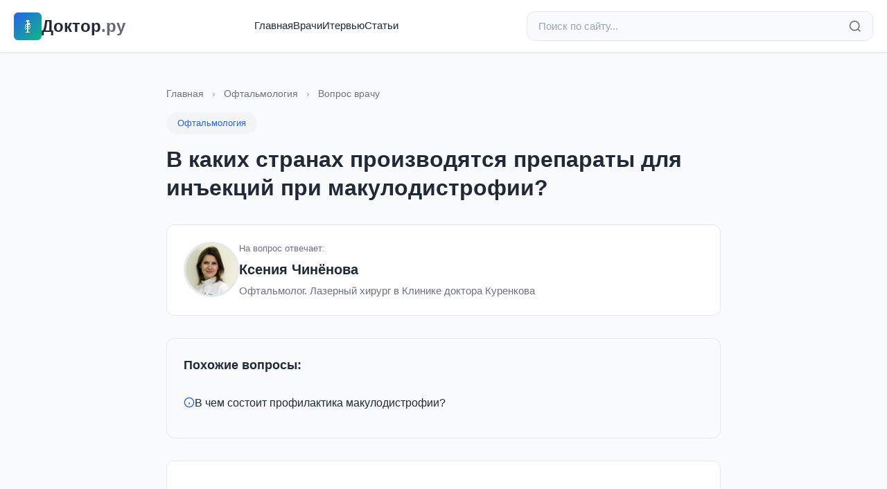

--- FILE ---
content_type: text/html; charset=utf-8
request_url: http://doctor.ru/question/9724/
body_size: 18107
content:
<!DOCTYPE html>
<html lang="ru">
<head>
  <meta charset="utf-8">
  <title>В каких странах производятся препараты для инъекций при макулодистрофии?</title>

    <meta name="description" content="Швейцария, США.">
  
  <meta http-equiv="X-UA-Compatible" content="IE=edge">
  <meta name="viewport" content="width=device-width, initial-scale=1, maximum-scale=5">

    <meta property="og:type" content="article">
  <meta property="og:title" content="В каких странах производятся препараты для инъекций при макулодистрофии?">
  <meta property="og:url" content="https://doctor.ru/question/9724/">
  <meta property="og:site_name" content="Doctor.ru">
    <meta property="og:image" content="https://doctor.ru/uploads/guest_pic/2016/11/28/b4f91326696ef9cd08aabbb8672c25c0.jpg">
      <meta property="og:description" content="Швейцария, США.">
  
  <meta name="yandex-verification" content="483babc5d94ee5f2">
  <meta name="verify-admitad" content="360c15ba67">

    <link rel="stylesheet" href="/css/modern.css?v=1">

    <script>
    window.yaContextCb = window.yaContextCb || []
  </script>
  <script src="https://yandex.ru/ads/system/context.js" async></script>
</head>

<body data-value="">
  
  <!--LiveInternet counter-->
  <script type="text/javascript">
    new Image().src = "//counter.yadro.ru/hit?r" +
      escape(document.referrer) + ((typeof(screen) == "undefined") ? "" :
        ";s" + screen.width + "*" + screen.height + "*" + (screen.colorDepth ?
          screen.colorDepth : screen.pixelDepth)) + ";u" + escape(document.URL) +
      ";h" + escape(document.title.substring(0, 80)) +
      ";" + Math.random();
  </script>
  <!--/LiveInternet-->

  <!-- Yandex.Metrika counter -->
  <script type="text/javascript">
    (function(d, w, c) {
      (w[c] = w[c] || []).push(function() {
        try {
          w.yaCounter42510819 = new Ya.Metrika({
            id: 42510819,
            clickmap: true,
            trackLinks: true,
            accurateTrackBounce: true,
            webvisor: true
          });
        } catch (e) {}
      });
      var n = d.getElementsByTagName("script")[0],
        s = d.createElement("script"),
        f = function() { n.parentNode.insertBefore(s, n); };
      s.type = "text/javascript";
      s.async = true;
      s.src = "https://mc.yandex.ru/metrika/watch.js";
      if (w.opera == "[object Opera]") {
        d.addEventListener("DOMContentLoaded", f, false);
      } else { f(); }
    })(document, window, "yandex_metrika_callbacks");
  </script>
  <noscript>
    <div><img src="https://mc.yandex.ru/watch/42510819" style="position:absolute; left:-9999px;" alt="" /></div>
  </noscript>
  <!-- /Yandex.Metrika counter -->
  

    <header class="header">
    <div class="header-container">
      <div class="header-top">
        <a href="/" class="logo">
          <div class="logo-icon">
            <svg width="24" height="24" viewBox="0 0 24 24" fill="currentColor" style="image-rendering: pixelated; image-rendering: crisp-edges;">
                                          <rect x="11" y="3" width="2" height="18" fill="currentColor"/>

                            <rect x="10" y="3" width="4" height="1" fill="currentColor"/>
              <rect x="9" y="4" width="6" height="1" fill="currentColor"/>

                                          <rect x="13" y="7" width="2" height="2" fill="currentColor"/>
              <rect x="15" y="8" width="1" height="1" fill="currentColor"/>

                            <rect x="9" y="9" width="2" height="1" fill="currentColor"/>
              <rect x="13" y="9" width="2" height="1" fill="currentColor"/>

              <rect x="8" y="10" width="1" height="2" fill="currentColor"/>
              <rect x="15" y="10" width="1" height="2" fill="currentColor"/>

              <rect x="9" y="12" width="2" height="1" fill="currentColor"/>
              <rect x="13" y="12" width="2" height="1" fill="currentColor"/>

              <rect x="8" y="13" width="1" height="2" fill="currentColor"/>
              <rect x="15" y="13" width="1" height="2" fill="currentColor"/>

              <rect x="9" y="15" width="2" height="1" fill="currentColor"/>
              <rect x="13" y="15" width="2" height="1" fill="currentColor"/>

                            <rect x="8" y="16" width="1" height="1" fill="currentColor"/>

                            <rect x="9" y="20" width="6" height="1" fill="currentColor"/>
            </svg>
          </div>
          <span>Доктор<span style="opacity:0.7">.ру</span></span>
        </a>

        <nav class="nav">
          <a href="/">Главная</a>
          <a href="/doctors">Врачи</a>
          <a href="/articles">Итервью</a>
          <a href="/pub">Статьи</a>
        </nav>

        <form action="/search" method="get" class="search-bar">
          <input
            type="search"
            name="search"
            class="search-input"
            placeholder="Поиск по сайту..."
            value=""
          >
          <button type="submit" class="search-btn" aria-label="Найти">
            <svg width="20" height="20" viewBox="0 0 24 24" fill="none" stroke="currentColor" stroke-width="2">
              <circle cx="11" cy="11" r="8"/>
              <path d="m21 21-4.35-4.35"/>
            </svg>
          </button>
        </form>

        <button class="mobile-menu-btn" aria-label="Меню">
          <svg width="24" height="24" viewBox="0 0 24 24" fill="none" stroke="currentColor" stroke-width="2">
            <line x1="3" y1="12" x2="21" y2="12"/>
            <line x1="3" y1="6" x2="21" y2="6"/>
            <line x1="3" y1="18" x2="21" y2="18"/>
          </svg>
        </button>
      </div>

      <div class="mobile-nav" id="mobileNav">
        <ul>
          <li><a href="/">Главная</a></li>
          <li><a href="/doctors">Врачи</a></li>
          <li><a href="/articles">Интервью</a></li>
          <li><a href="/pub">Статьи</a></li>
        </ul>
      </div>
    </div>
  </header>
<div class="container content-wrapper">
  <div class="question-page" itemscope itemtype="http://schema.org/Question">
        <div class="breadcrumb">
      <a href="/">Главная</a>
      <span class="breadcrumb-separator">›</span>
            <a href="/cat/31/">Офтальмология</a>
      <span class="breadcrumb-separator">›</span>
            <span>Вопрос врачу</span>
    </div>

        <div class="question-header">
            <a href="/cat/31/" class="question-category-badge">
        Офтальмология
      </a>
            <h1 class="question-title" itemprop="name">
        В каких странах производятся препараты для инъекций при макулодистрофии?
      </h1>
    </div>

            <div class="doctor-card" itemprop="author" itemscope itemtype="http://schema.org/Person">
      <a href="/dossier/5030/" class="doctor-avatar">
                <img src="/uploads/guest_pic/2016/11/28/b4f91326696ef9cd08aabbb8672c25c0.jpg" alt="Ксения Чинёнова" itemprop="image">
              </a>
      <div class="doctor-info">
        <div class="doctor-label">На вопрос отвечает:</div>
        <div class="doctor-name">
          <a href="/dossier/5030/" itemprop="name">
            Ксения Чинёнова
          </a>
        </div>
                <div class="doctor-position">Офтальмолог. Лазерный хирург в Клинике доктора Куренкова</div>
              </div>
    </div>
    
            <div class="related-questions">
      <div class="related-title">Похожие вопросы:</div>
      <ul class="related-list">
                        <li>
          <a href="/question/9725/">
            <span class="related-icon">
              <svg width="16" height="16" viewBox="0 0 24 24" fill="none" stroke="currentColor" stroke-width="2">
                <circle cx="12" cy="12" r="10"/>
                <path d="M12 16v-4M12 8h.01"/>
              </svg>
            </span>
            <span>В чем состоит профилактика макулодистрофии?</span>
          </a>
        </li>
                      </ul>
    </div>
    
        <div class="answer-content" itemprop="suggestedAnswer acceptedAnswer" itemscope itemtype="http://schema.org/Answer">
      <div itemprop="text">
        <p></p>
<p>
<p>Швейцария, США. Швейцарский препарат &laquo;Луцентис&raquo; имеет довольно приемлемую цену, но он запрещен к применению. Есть препарат &laquo;Авастин&raquo;, &laquo;Элия&raquo;. Институт Гельмгольца изучал действие &laquo;Авастина&raquo; на это заболевание, потому что этот препарат является анти-VEGF-препаратом, и очень похож по своей структуре на &laquo;Луцентис&raquo;, и при применении препарата стабилизируются процессы, по данным некоторых авторов, наступает ремиссия. На международных конференциях некоторые зарубежные клиники, которые сравнивали действие &laquo;Авастина&raquo; и &laquo;Луцентиса&raquo;, докладывали, что они аналогичны. В обоих случаях наступила ремиссия, но оба препарата нуждаются в периодическом применении.</p>
<p>На самом деле препарат практически один и тот же. Здесь вопрос только в фармкомпании, которая либо дает возможность применять его в других областях. Например, если он разрешен при определенном виде рака, это всё противоопухолевые препараты, там, где растут неполноценные сосуды, опухоль, эти препараты аналогичны. И вопрос при эндовитреальном введении заключается лишь в токсичности для глаза, в специальной дозировке, разрешении. У &laquo;Авастина&raquo; есть все данные для введения, кроме одного &ndash; нет разрешения на введение при макулодистрофии. Хотя в ряде стран он разрешен официально.</p>
<p>Фирмы-производители придумывают различные усовершенствованные варианты анти-VEGF-препаратов, чтобы пациенту было не так финансово накладно. Если правильно лечить это заболевание данными препаратами, то при введении &laquo;Луцентиса&raquo; или &laquo;Элии&raquo; 4 раза в год, 200&nbsp;000 &ndash; это неподъемная сумма для пожилых людей.</p>
<p>В поликлиниках назначают этот же препарат, в некоторых государственных клиниках есть квоты, но их крайне мало, их сокращают, потому что препарат дорогой, колоть всем подряд его не будут. Есть определенное ограничение по количеству препарата. Поэтому люди вынуждены искать деньги, потому что без зрения жить невозможно. Заболевание молодеет, и большинство пациентов могут найти средство для лечения, но далеко не все. И пожилые пациенты вынуждены лечить заболевание консервативно, мы их наблюдаем, горюем вместе с ними, пытаемся оказать помощь в выдаче квот в государственных учреждениях, подсказываем.</p>
<p><strong>&nbsp;</strong></p>
</p>
      </div>
    </div>

            <div class="tags">
            <a href="/tag/Офтальмология" class="tag">#Офтальмология</a>
            <a href="/tag/возрастные изменения зрения" class="tag">#возрастные изменения зрения</a>
            <a href="/tag/возрастная макулярная дегенерация" class="tag">#возрастная макулярная дегенерация</a>
            <a href="/tag/макулодистрофия" class="tag">#макулодистрофия</a>
            <a href="/tag/ВМД" class="tag">#ВМД</a>
          </div>
    
        <div class="navigation-buttons">
            <a href="/question/9723/" class="nav-button">
        <svg width="16" height="16" viewBox="0 0 24 24" fill="none" stroke="currentColor" stroke-width="2">
          <path d="M19 12H5M12 19l-7-7 7-7"/>
        </svg>
        Предыдущий вопрос
      </a>
                  <a href="/question/9725/" class="nav-button nav-button-primary">
        Следующий вопрос
        <svg width="16" height="16" viewBox="0 0 24 24" fill="none" stroke="currentColor" stroke-width="2">
          <path d="M5 12h14M12 5l7 7-7 7"/>
        </svg>
      </a>
                  <a href="/dossier/5030/" class="nav-button">
        Все вопросы к врачу
      </a>
          </div>
  </div>
</div>

  <footer class="footer">
    <div class="footer-content">
      <div class="footer-grid">
        <div class="footer-section">
          <h3>О проекте</h3>
          <p class="footer-description">
            Доктор.ру — медицинский портал о здоровье. Ответы врачей на вопросы пациентов, статьи и публикации о медицине.
          </p>
          <div class="footer-social">
            <a href="https://vk.com/rudoctor" target="_blank" rel="noopener" aria-label="ВКонтакте">
              <svg width="20" height="20" viewBox="0 0 24 24" fill="currentColor">
                <path d="M15.07 2H8.93C3.33 2 2 3.33 2 8.93v6.14C2 20.67 3.33 22 8.93 22h6.14c5.6 0 6.93-1.33 6.93-6.93V8.93C22 3.33 20.67 2 15.07 2zm3.45 15.44h-1.63c-.69 0-.9-.56-2.15-1.8-1.08-1.05-1.56-1.19-1.83-1.19-.37 0-.48.11-.48.63v1.64c0 .44-.14.7-1.31.7-1.98 0-4.18-1.2-5.73-3.44-2.33-3.28-2.97-5.76-2.97-6.27 0-.27.11-.52.63-.52h1.63c.47 0 .65.21.83.71.95 2.58 2.54 4.84 3.2 4.84.24 0 .36-.11.36-.73v-2.85c-.08-1.37-.81-1.49-.81-1.98 0-.21.18-.43.47-.43h2.56c.39 0 .54.22.54.68v3.86c0 .4.18.54.3.54.24 0 .44-.14.88-.58 1.35-1.52 2.32-3.87 2.32-3.87.13-.27.34-.52.81-.52h1.63c.49 0 .6.25.49.68-.19.94-2.28 4.17-2.28 4.17-.2.33-.28.48 0 .85.21.27.89.87 1.35 1.4.82.94 1.45 1.72 1.62 2.27.17.54-.09.81-.58.81z"/>
              </svg>
            </a>
          </div>
        </div>

        <div class="footer-section">
          <h3>Навигация</h3>
          <ul class="footer-links">
            <li><a href="/">Главная</a></li>
            <li><a href="/doctors">Врачи</a></li>
            <li><a href="/articles">Публикации</a></li>
            <li><a href="/pub">Статьи</a></li>
            <li><a href="/archive">Архив</a></li>
          </ul>
        </div>

        <div class="footer-section">
          <h3>Разделы</h3>
          <ul class="footer-links">
            <li><a href="/cat/18/">Кардиология</a></li>
            <li><a href="/cat/23/">Неврология</a></li>
            <li><a href="/cat/33/">Педиатрия</a></li>
            <li><a href="/cat/13/">Гинекология</a></li>
            <li><a href="/cat/26/">Онкология</a></li>
            <li><a href="/cat/31/">Офтальмология</a></li>
          </ul>
        </div>

                <div class="footer-section">
          <h3>Популярные вопросы</h3>
          <ul class="footer-links popular-questions">
                        <li>
              <a href="/question/10">
                Что такое инсульт? Почему он...
              </a>
            </li>
                        <li>
              <a href="/question/11">
                Ишемический, геморрагический и...
              </a>
            </li>
                        <li>
              <a href="/question/12">
                Что делать при подозрении на...
              </a>
            </li>
                        <li>
              <a href="/question/13">
                Какие симптомы у инсульта? Чем...
              </a>
            </li>
                        <li>
              <a href="/question/14">
                Что происходит с мозгом в...
              </a>
            </li>
                      </ul>
        </div>
              </div>

      <div class="footer-bottom">
        <div class="footer-copyright">
          &copy; 2026 doctor.ru — Все права защищены
          <br>
          <a href="mailto:admin@doctor.ru" style="color: rgba(255, 255, 255, 0.7);">admin@doctor.ru</a>
        </div>
        <div class="footer-age">18+</div>
      </div>
    </div>
  </footer>

    <script src="/js/app.js?v=1" defer></script>
</body>
</html>